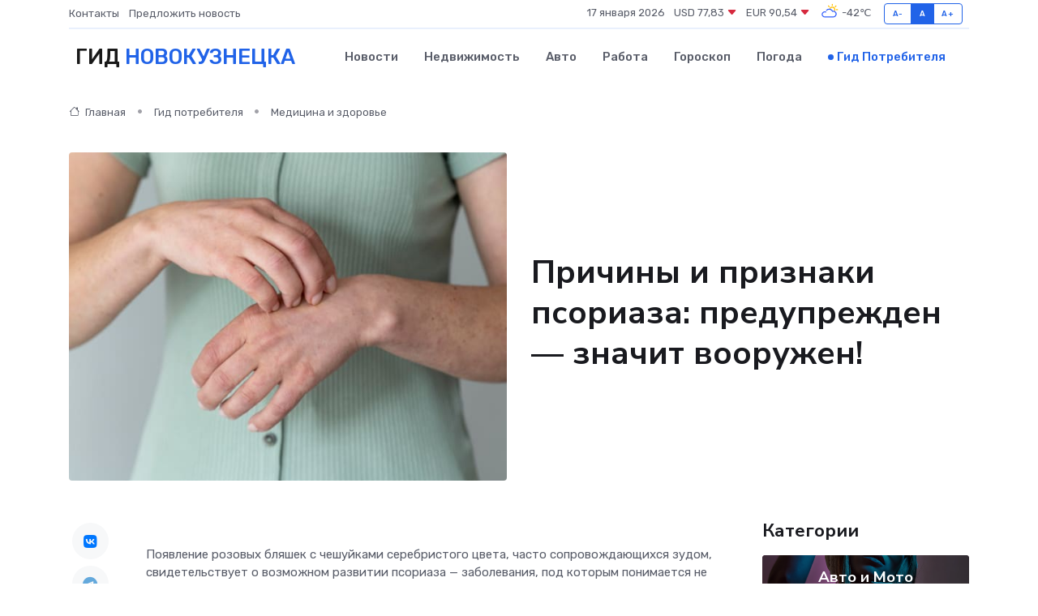

--- FILE ---
content_type: text/html; charset=UTF-8
request_url: https://novokuznetsk-city.ru/poleznoe/simptomy-i-priznaki-psoriaza.htm
body_size: 12207
content:
<!DOCTYPE html>
<html lang="ru">
<head>
	<meta charset="utf-8">
	<meta name="csrf-token" content="fSPZOSv16NE8wuvrNHqInA471qMIOlnFU5ef6jp6">
    <meta http-equiv="X-UA-Compatible" content="IE=edge">
    <meta name="viewport" content="width=device-width, initial-scale=1">
    <title>Причины и признаки псориаза: предупрежден — значит вооружен!</title>
    <meta name="description" property="description" content="Гид потребителя в Новокузнецке. Причины и признаки псориаза: предупрежден — значит вооружен!">
    
    <meta property="fb:pages" content="105958871990207" />
    <link rel="shortcut icon" type="image/x-icon" href="https://novokuznetsk-city.ru/favicon.svg">
    <link rel="canonical" href="https://novokuznetsk-city.ru/poleznoe/simptomy-i-priznaki-psoriaza.htm">
    <link rel="preconnect" href="https://fonts.gstatic.com">
    <link rel="dns-prefetch" href="https://fonts.googleapis.com">
    <link rel="dns-prefetch" href="https://pagead2.googlesyndication.com">
    <link rel="dns-prefetch" href="https://res.cloudinary.com">
    <link href="https://fonts.googleapis.com/css2?family=Nunito+Sans:wght@400;700&family=Rubik:wght@400;500;700&display=swap" rel="stylesheet">
    <link rel="stylesheet" type="text/css" href="https://novokuznetsk-city.ru/assets/font-awesome/css/all.min.css">
    <link rel="stylesheet" type="text/css" href="https://novokuznetsk-city.ru/assets/bootstrap-icons/bootstrap-icons.css">
    <link rel="stylesheet" type="text/css" href="https://novokuznetsk-city.ru/assets/tiny-slider/tiny-slider.css">
    <link rel="stylesheet" type="text/css" href="https://novokuznetsk-city.ru/assets/glightbox/css/glightbox.min.css">
    <link rel="stylesheet" type="text/css" href="https://novokuznetsk-city.ru/assets/plyr/plyr.css">
    <link id="style-switch" rel="stylesheet" type="text/css" href="https://novokuznetsk-city.ru/assets/css/style.css">
    <link rel="stylesheet" type="text/css" href="https://novokuznetsk-city.ru/assets/css/style2.css">

    <meta name="twitter:card" content="summary">
    <meta name="twitter:site" content="@mysite">
    <meta name="twitter:title" content="Причины и признаки псориаза: предупрежден — значит вооружен!">
    <meta name="twitter:description" content="Гид потребителя в Новокузнецке. Причины и признаки псориаза: предупрежден — значит вооружен!">
    <meta name="twitter:creator" content="@mysite">
    <meta name="twitter:image:src" content="https://novokuznetsk-city.ru/images/logo.gif">
    <meta name="twitter:domain" content="novokuznetsk-city.ru">
    <meta name="twitter:card" content="summary_large_image" /><meta name="twitter:image" content="https://novokuznetsk-city.ru/images/logo.gif">

    <meta property="og:url" content="http://novokuznetsk-city.ru/poleznoe/simptomy-i-priznaki-psoriaza.htm">
    <meta property="og:title" content="Причины и признаки псориаза: предупрежден — значит вооружен!">
    <meta property="og:description" content="Гид потребителя в Новокузнецке. Причины и признаки псориаза: предупрежден — значит вооружен!">
    <meta property="og:type" content="website">
    <meta property="og:image" content="https://novokuznetsk-city.ru/images/logo.gif">
    <meta property="og:locale" content="ru_RU">
    <meta property="og:site_name" content="Гид Новокузнецка">
    

    <link rel="image_src" href="https://novokuznetsk-city.ru/images/logo.gif" />

    <link rel="alternate" type="application/rss+xml" href="https://novokuznetsk-city.ru/feed" title="Новокузнецк: гид, новости, афиша">
        <script async src="https://pagead2.googlesyndication.com/pagead/js/adsbygoogle.js"></script>
    <script>
        (adsbygoogle = window.adsbygoogle || []).push({
            google_ad_client: "ca-pub-0899253526956684",
            enable_page_level_ads: true
        });
    </script>
        
    
    
    
    <script>if (window.top !== window.self) window.top.location.replace(window.self.location.href);</script>
    <script>if(self != top) { top.location=document.location;}</script>

<!-- Google tag (gtag.js) -->
<script async src="https://www.googletagmanager.com/gtag/js?id=G-71VQP5FD0J"></script>
<script>
  window.dataLayer = window.dataLayer || [];
  function gtag(){dataLayer.push(arguments);}
  gtag('js', new Date());

  gtag('config', 'G-71VQP5FD0J');
</script>
</head>
<body>
<script type="text/javascript" > (function(m,e,t,r,i,k,a){m[i]=m[i]||function(){(m[i].a=m[i].a||[]).push(arguments)}; m[i].l=1*new Date();k=e.createElement(t),a=e.getElementsByTagName(t)[0],k.async=1,k.src=r,a.parentNode.insertBefore(k,a)}) (window, document, "script", "https://mc.yandex.ru/metrika/tag.js", "ym"); ym(54009466, "init", {}); ym(86840228, "init", { clickmap:true, trackLinks:true, accurateTrackBounce:true, webvisor:true });</script> <noscript><div><img src="https://mc.yandex.ru/watch/54009466" style="position:absolute; left:-9999px;" alt="" /><img src="https://mc.yandex.ru/watch/86840228" style="position:absolute; left:-9999px;" alt="" /></div></noscript>
<script type="text/javascript">
    new Image().src = "//counter.yadro.ru/hit?r"+escape(document.referrer)+((typeof(screen)=="undefined")?"":";s"+screen.width+"*"+screen.height+"*"+(screen.colorDepth?screen.colorDepth:screen.pixelDepth))+";u"+escape(document.URL)+";h"+escape(document.title.substring(0,150))+";"+Math.random();
</script>
<!-- Rating@Mail.ru counter -->
<script type="text/javascript">
var _tmr = window._tmr || (window._tmr = []);
_tmr.push({id: "3138453", type: "pageView", start: (new Date()).getTime()});
(function (d, w, id) {
  if (d.getElementById(id)) return;
  var ts = d.createElement("script"); ts.type = "text/javascript"; ts.async = true; ts.id = id;
  ts.src = "https://top-fwz1.mail.ru/js/code.js";
  var f = function () {var s = d.getElementsByTagName("script")[0]; s.parentNode.insertBefore(ts, s);};
  if (w.opera == "[object Opera]") { d.addEventListener("DOMContentLoaded", f, false); } else { f(); }
})(document, window, "topmailru-code");
</script><noscript><div>
<img src="https://top-fwz1.mail.ru/counter?id=3138453;js=na" style="border:0;position:absolute;left:-9999px;" alt="Top.Mail.Ru" />
</div></noscript>
<!-- //Rating@Mail.ru counter -->

<header class="navbar-light navbar-sticky header-static">
    <div class="navbar-top d-none d-lg-block small">
        <div class="container">
            <div class="d-md-flex justify-content-between align-items-center my-1">
                <!-- Top bar left -->
                <ul class="nav">
                    <li class="nav-item">
                        <a class="nav-link ps-0" href="https://novokuznetsk-city.ru/contacts">Контакты</a>
                    </li>
                    <li class="nav-item">
                        <a class="nav-link ps-0" href="https://novokuznetsk-city.ru/sendnews">Предложить новость</a>
                    </li>
                    
                </ul>
                <!-- Top bar right -->
                <div class="d-flex align-items-center">
                    
                    <ul class="list-inline mb-0 text-center text-sm-end me-3">
						<li class="list-inline-item">
							<span>17 января 2026</span>
						</li>
                        <li class="list-inline-item">
                            <a class="nav-link px-0" href="https://novokuznetsk-city.ru/currency">
                                <span>USD 77,83 <i class="bi bi-caret-down-fill text-danger"></i></span>
                            </a>
						</li>
                        <li class="list-inline-item">
                            <a class="nav-link px-0" href="https://novokuznetsk-city.ru/currency">
                                <span>EUR 90,54 <i class="bi bi-caret-down-fill text-danger"></i></span>
                            </a>
						</li>
						<li class="list-inline-item">
                            <a class="nav-link px-0" href="https://novokuznetsk-city.ru/pogoda">
                                <svg xmlns="http://www.w3.org/2000/svg" width="25" height="25" viewBox="0 0 30 30"><path fill="#FFC000" d="M25.335 3.313a.5.5 0 0 0-.708 0l-1.414 1.414a.5.5 0 0 0 0 .707l.354.353a.5.5 0 0 0 .707 0l1.413-1.414a.5.5 0 0 0 0-.707l-.352-.353zm-10.958 0a.5.5 0 0 0-.708 0l-.353.353a.5.5 0 0 0 0 .707l1.414 1.414a.5.5 0 0 0 .707 0l.354-.353a.5.5 0 0 0 0-.707l-1.414-1.414zM25.501 8.75a.5.5 0 0 0-.5.5v.5a.5.5 0 0 0 .5.5h2a.5.5 0 0 0 .499-.5v-.5a.5.5 0 0 0-.5-.5h-2zM19.25 1a.5.5 0 0 0-.499.5v2a.5.5 0 0 0 .5.5h.5a.5.5 0 0 0 .5-.5v-2a.5.5 0 0 0-.5-.5h-.5zm-3.98 7.025C15.883 6.268 17.536 5 19.5 5A4.5 4.5 0 0 1 24 9.5c0 .784-.22 1.511-.572 2.153a4.997 4.997 0 0 0-1.406-.542A2.976 2.976 0 0 0 22.5 9.5c0-1.655-1.346-3-3-3a3 3 0 0 0-2.74 1.791 5.994 5.994 0 0 0-1.49-.266zM0 0v30V0zm30 0v30V0z"></path><path fill="#315EFB" d="M25.036 13.066a4.948 4.948 0 0 1 0 5.868A4.99 4.99 0 0 1 20.99 21H8.507a4.49 4.49 0 0 1-3.64-1.86 4.458 4.458 0 0 1 0-5.281A4.491 4.491 0 0 1 8.506 12c.686 0 1.37.159 1.996.473a.5.5 0 0 1 .16.766l-.33.399a.502.502 0 0 1-.598.132 2.976 2.976 0 0 0-3.346.608 3.007 3.007 0 0 0 .334 4.532c.527.396 1.177.59 1.836.59H20.94a3.54 3.54 0 0 0 2.163-.711 3.497 3.497 0 0 0 1.358-3.206 3.45 3.45 0 0 0-.706-1.727A3.486 3.486 0 0 0 20.99 12.5c-.07 0-.138.016-.208.02-.328.02-.645.085-.947.192a.496.496 0 0 1-.63-.287 4.637 4.637 0 0 0-.445-.874 4.495 4.495 0 0 0-.584-.733A4.461 4.461 0 0 0 14.998 9.5a4.46 4.46 0 0 0-3.177 1.318 2.326 2.326 0 0 0-.135.147.5.5 0 0 1-.592.131 5.78 5.78 0 0 0-.453-.19.5.5 0 0 1-.21-.79A5.97 5.97 0 0 1 14.998 8a5.97 5.97 0 0 1 4.237 1.757c.398.399.704.85.966 1.319.262-.042.525-.076.79-.076a4.99 4.99 0 0 1 4.045 2.066zM0 0v30V0zm30 0v30V0z"></path></svg>
                                <span>-42&#8451;</span>
                            </a>
						</li>
					</ul>

                    <!-- Font size accessibility START -->
                    <div class="btn-group me-2" role="group" aria-label="font size changer">
                        <input type="radio" class="btn-check" name="fntradio" id="font-sm">
                        <label class="btn btn-xs btn-outline-primary mb-0" for="font-sm">A-</label>

                        <input type="radio" class="btn-check" name="fntradio" id="font-default" checked>
                        <label class="btn btn-xs btn-outline-primary mb-0" for="font-default">A</label>

                        <input type="radio" class="btn-check" name="fntradio" id="font-lg">
                        <label class="btn btn-xs btn-outline-primary mb-0" for="font-lg">A+</label>
                    </div>

                    
                </div>
            </div>
            <!-- Divider -->
            <div class="border-bottom border-2 border-primary opacity-1"></div>
        </div>
    </div>

    <!-- Logo Nav START -->
    <nav class="navbar navbar-expand-lg">
        <div class="container">
            <!-- Logo START -->
            <a class="navbar-brand" href="https://novokuznetsk-city.ru" style="text-align: end;">
                
                			<span class="ms-2 fs-3 text-uppercase fw-normal">Гид <span style="color: #2163e8;">Новокузнецка</span></span>
                            </a>
            <!-- Logo END -->

            <!-- Responsive navbar toggler -->
            <button class="navbar-toggler ms-auto" type="button" data-bs-toggle="collapse"
                data-bs-target="#navbarCollapse" aria-controls="navbarCollapse" aria-expanded="false"
                aria-label="Toggle navigation">
                <span class="text-body h6 d-none d-sm-inline-block">Menu</span>
                <span class="navbar-toggler-icon"></span>
            </button>

            <!-- Main navbar START -->
            <div class="collapse navbar-collapse" id="navbarCollapse">
                <ul class="navbar-nav navbar-nav-scroll mx-auto">
                                        <li class="nav-item"> <a class="nav-link" href="https://novokuznetsk-city.ru/news">Новости</a></li>
                                        <li class="nav-item"> <a class="nav-link" href="https://novokuznetsk-city.ru/realty">Недвижимость</a></li>
                                        <li class="nav-item"> <a class="nav-link" href="https://novokuznetsk-city.ru/auto">Авто</a></li>
                                        <li class="nav-item"> <a class="nav-link" href="https://novokuznetsk-city.ru/job">Работа</a></li>
                                        <li class="nav-item"> <a class="nav-link" href="https://novokuznetsk-city.ru/horoscope">Гороскоп</a></li>
                                        <li class="nav-item"> <a class="nav-link" href="https://novokuznetsk-city.ru/pogoda">Погода</a></li>
                                        <li class="nav-item"> <a class="nav-link active" href="https://novokuznetsk-city.ru/poleznoe">Гид потребителя</a></li>
                                    </ul>
            </div>
            <!-- Main navbar END -->

            
        </div>
    </nav>
    <!-- Logo Nav END -->
</header>
    <main>
        <!-- =======================
                Main content START -->
        <section class="pt-3 pb-lg-5">
            <div class="container" data-sticky-container>
                <div class="row">
                    <!-- Main Post START -->
                    <div class="col-lg-9">
                        <!-- Categorie Detail START -->
                        <div class="mb-4">
                            <nav aria-label="breadcrumb" itemscope itemtype="http://schema.org/BreadcrumbList">
                                <ol class="breadcrumb breadcrumb-dots">
                                    <li class="breadcrumb-item" itemprop="itemListElement" itemscope itemtype="http://schema.org/ListItem"><a href="https://novokuznetsk-city.ru" title="Главная" itemprop="item"><i class="bi bi-house me-1"></i>
                                        <span itemprop="name">Главная</span></a><meta itemprop="position" content="1" />
                                    </li>
                                    <li class="breadcrumb-item" itemprop="itemListElement" itemscope itemtype="http://schema.org/ListItem"><a href="https://novokuznetsk-city.ru/poleznoe" title="Гид потребителя" itemprop="item"> <span itemprop="name">Гид потребителя</span></a><meta itemprop="position" content="2" />
                                    </li>
                                    <li class="breadcrumb-item" itemprop="itemListElement" itemscope itemtype="http://schema.org/ListItem"><a
                                            href="https://novokuznetsk-city.ru/poleznoe/categories/meditsina-i-zdorove.htm" title="Медицина и здоровье" itemprop="item"><span itemprop="name">Медицина и здоровье</span></a><meta itemprop="position" content="3" />
                                    </li>
                                </ol>
                            </nav>
                        </div>
                    </div>
                </div>
                <div class="row align-items-center">
                    <!-- Image -->
                    <div class="col-md-6 position-relative">
                                                <img class="rounded" src="https://res.cloudinary.com/cherepovetssu/image/upload/c_fill,w_600,h_450,q_auto/qnyzilwsrazh5pdbphzx" alt="Причины и признаки псориаза: предупрежден — значит вооружен!">
                                            </div>
                    <!-- Content -->
                    <div class="col-md-6 mt-4 mt-md-0">
                        
                        <h1 class="display-6">Причины и признаки псориаза: предупрежден — значит вооружен!</h1>
                    </div>
                </div>
            </div>
        </section>
        <!-- =======================
        Main START -->
        <section class="pt-0">
            <div class="container position-relative" data-sticky-container>
                <div class="row">
                    <!-- Left sidebar START -->
                    <div class="col-md-1">
                        <div class="text-start text-lg-center mb-5" data-sticky data-margin-top="80" data-sticky-for="767">
                            <style>
                                .fa-vk::before {
                                    color: #07f;
                                }
                                .fa-telegram::before {
                                    color: #64a9dc;
                                }
                                .fa-facebook-square::before {
                                    color: #3b5998;
                                }
                                .fa-odnoklassniki-square::before {
                                    color: #eb722e;
                                }
                                .fa-twitter-square::before {
                                    color: #00aced;
                                }
                                .fa-whatsapp::before {
                                    color: #65bc54;
                                }
                                .fa-viber::before {
                                    color: #7b519d;
                                }
                                .fa-moimir svg {
                                    background-color: #168de2;
                                    height: 18px;
                                    width: 18px;
                                    background-size: 18px 18px;
                                    border-radius: 4px;
                                    margin-bottom: 2px;
                                }
                            </style>
                            <ul class="nav text-white-force">
                                <li class="nav-item">
                                    <a class="nav-link icon-md rounded-circle m-1 p-0 fs-5 bg-light" href="https://vk.com/share.php?url=https://novokuznetsk-city.ru/poleznoe/simptomy-i-priznaki-psoriaza.htm&title=Причины и признаки псориаза: предупрежден — значит вооружен!&utm_source=share" rel="nofollow" target="_blank">
                                        <i class="fab fa-vk align-middle text-body"></i>
                                    </a>
                                </li>
                                <li class="nav-item">
                                    <a class="nav-link icon-md rounded-circle m-1 p-0 fs-5 bg-light" href="https://t.me/share/url?url=https://novokuznetsk-city.ru/poleznoe/simptomy-i-priznaki-psoriaza.htm&text=Причины и признаки псориаза: предупрежден — значит вооружен!&utm_source=share" rel="nofollow" target="_blank">
                                        <i class="fab fa-telegram align-middle text-body"></i>
                                    </a>
                                </li>
                                <li class="nav-item">
                                    <a class="nav-link icon-md rounded-circle m-1 p-0 fs-5 bg-light" href="https://connect.ok.ru/offer?url=https://novokuznetsk-city.ru/poleznoe/simptomy-i-priznaki-psoriaza.htm&title=Причины и признаки псориаза: предупрежден — значит вооружен!&utm_source=share" rel="nofollow" target="_blank">
                                        <i class="fab fa-odnoklassniki-square align-middle text-body"></i>
                                    </a>
                                </li>
                                <li class="nav-item">
                                    <a class="nav-link icon-md rounded-circle m-1 p-0 fs-5 bg-light" href="https://www.facebook.com/sharer.php?src=sp&u=https://novokuznetsk-city.ru/poleznoe/simptomy-i-priznaki-psoriaza.htm&title=Причины и признаки псориаза: предупрежден — значит вооружен!&utm_source=share" rel="nofollow" target="_blank">
                                        <i class="fab fa-facebook-square align-middle text-body"></i>
                                    </a>
                                </li>
                                <li class="nav-item">
                                    <a class="nav-link icon-md rounded-circle m-1 p-0 fs-5 bg-light" href="https://twitter.com/intent/tweet?text=Причины и признаки псориаза: предупрежден — значит вооружен!&url=https://novokuznetsk-city.ru/poleznoe/simptomy-i-priznaki-psoriaza.htm&utm_source=share" rel="nofollow" target="_blank">
                                        <i class="fab fa-twitter-square align-middle text-body"></i>
                                    </a>
                                </li>
                                <li class="nav-item">
                                    <a class="nav-link icon-md rounded-circle m-1 p-0 fs-5 bg-light" href="https://api.whatsapp.com/send?text=Причины и признаки псориаза: предупрежден — значит вооружен! https://novokuznetsk-city.ru/poleznoe/simptomy-i-priznaki-psoriaza.htm&utm_source=share" rel="nofollow" target="_blank">
                                        <i class="fab fa-whatsapp align-middle text-body"></i>
                                    </a>
                                </li>
                                <li class="nav-item">
                                    <a class="nav-link icon-md rounded-circle m-1 p-0 fs-5 bg-light" href="viber://forward?text=Причины и признаки псориаза: предупрежден — значит вооружен! https://novokuznetsk-city.ru/poleznoe/simptomy-i-priznaki-psoriaza.htm&utm_source=share" rel="nofollow" target="_blank">
                                        <i class="fab fa-viber align-middle text-body"></i>
                                    </a>
                                </li>
                                <li class="nav-item">
                                    <a class="nav-link icon-md rounded-circle m-1 p-0 fs-5 bg-light" href="https://connect.mail.ru/share?url=https://novokuznetsk-city.ru/poleznoe/simptomy-i-priznaki-psoriaza.htm&title=Причины и признаки псориаза: предупрежден — значит вооружен!&utm_source=share" rel="nofollow" target="_blank">
                                        <i class="fab fa-moimir align-middle text-body"><svg viewBox='0 0 24 24' xmlns='http://www.w3.org/2000/svg'><path d='M8.889 9.667a1.333 1.333 0 100-2.667 1.333 1.333 0 000 2.667zm6.222 0a1.333 1.333 0 100-2.667 1.333 1.333 0 000 2.667zm4.77 6.108l-1.802-3.028a.879.879 0 00-1.188-.307.843.843 0 00-.313 1.166l.214.36a6.71 6.71 0 01-4.795 1.996 6.711 6.711 0 01-4.792-1.992l.217-.364a.844.844 0 00-.313-1.166.878.878 0 00-1.189.307l-1.8 3.028a.844.844 0 00.312 1.166.88.88 0 001.189-.307l.683-1.147a8.466 8.466 0 005.694 2.18 8.463 8.463 0 005.698-2.184l.685 1.151a.873.873 0 001.189.307.844.844 0 00.312-1.166z' fill='#FFF' fill-rule='evenodd'/></svg></i>
                                    </a>
                                </li>
                            </ul>
                        </div>
                    </div>
                    <!-- Left sidebar END -->

                    <!-- Main Content START -->
                    <div class="col-md-10 col-lg-8 mb-5">
                        <div class="mb-4">
                                                    </div>
                        <div itemscope itemtype="http://schema.org/Article">
                            <meta itemprop="headline" content="Причины и признаки псориаза: предупрежден — значит вооружен!">
                            <meta itemprop="identifier" content="https://novokuznetsk-city.ru/1907">
                            <span itemprop="articleBody"><p>Появление розовых бляшек с чешуйками серебристого цвета, часто сопровождающихся зудом, свидетельствует о возможном развитии псориаза — заболевания, под которым понимается не только кожный процесс, а целый комплекс нарушений организма. Несмотря на то, что симптомы псориаза часто ограничиваются кожными проявлениями, это лишь вершина айсберга, основу которого до сих пор до конца не изучили.</p>
<!DOCTYPE html>
<html>
<head>
  <meta charset="UTF-8">
  <title>Псориаз</title>
</head>
<body>
  <p>Псориаз – болезнь, заметно усложняющая жизнь тех, кто столкнулся с этим недугом. Его проявления часто неизбежно выталкивают человека на общественную периферию. Несмотря на то, что исследователи изучают псориаз уже много десятилетий, ответить на вопрос о том, что он является и как его предотвратить, остается сложной задачей.</p>

  <p>Кожные оболочки при псориазе начинают делиться намного быстрее, чем нужно (в разы), в результате чего происходит хроническое воспаление с последующим шелушением. Это незаразное, но наследственное заболевание, которое легко может привести к ухудшению здоровья под влиянием различных факторов: стрессов, повреждений кожи, применения определенных медикаментов (особенно антибиотиков), негативного воздействия алкоголя или инфекционных заболеваний. Интересно, что заболевание проявляет себя на разных участках тела – например, на коленях и локтях, на ладонях и подошвах, крупных складках кожи, и т.д. Существует возможность поражения очень большой или, наоборот, ограниченной площади тела.</p>

  <p>И хотя ученые в настоящее время уже твердо представляют себе, что именно происходит в организме человека, страдающего псориазом, и как можно облегчить его состояние, они все еще не могут выявить явную причину этих патологических изменений и способа их предотвращения.</p>

  <p>Занимательный факт заключается в том, что болезнью страдал знаменитый Уинстон Черчилль, который пообещал установить памятник врачу, который сможет разгадать извечную загадку и предоставить действенное лечение данной болезни. К сожалению, на данный момент такой человек не найден.</p>
<script defer src="https://static.cloudflareinsights.com/beacon.min.js/vcd15cbe7772f49c399c6a5babf22c1241717689176015" integrity="sha512-ZpsOmlRQV6y907TI0dKBHq9Md29nnaEIPlkf84rnaERnq6zvWvPUqr2ft8M1aS28oN72PdrCzSjY4U6VaAw1EQ==" data-cf-beacon='{"version":"2024.11.0","token":"6be2b14b4aac43c78ccae5a5c0035eb1","r":1,"server_timing":{"name":{"cfCacheStatus":true,"cfEdge":true,"cfExtPri":true,"cfL4":true,"cfOrigin":true,"cfSpeedBrain":true},"location_startswith":null}}' crossorigin="anonymous"></script>
</body>
</html>
<p>С появлением псориаза связано множество гипотез, но точных причин на данный момент нет. По итогу десятилетий изучения проблемы было сформировано несколько основных теорий.</p>
<p>Первая из них - аутоиммунная теория, заключающаяся в повышенной концентрации Т-лимфоцитов, что приводит к воспалению кожи. При этом организм, будто начинает воспринимать свою кожу, как агрессора. Вторая теория, наследственная, объясняет развитие псориаза дефектом в ДНК. Эндокринная теория предполагает, что заболевание связано с нарушениями работы системы внутренней секреции, в частности, гипофиза и щитовидной железы. Обменная теория говорит о проблемах с липидным и азотистым обменом у людей с псориазом, а также о повышенном содержании токсинов в организме.</p>
<p>Все представленные теории имеют право на существование, но ни одна из них не была полностью доказана. Современное лечение псориаза направлено на уменьшение симптомов, сокращение рецидивов болезни и общее оздоровление организма.</p>
<p>Кстати, в древнеримских медицинских трактатах были описаны симптомы, подобные признакам псориаза. Однако в те времена это заболевание часто путали с другими кожными проблемами, имеющими иное происхождение. Псориаз был признан отдельным заболеванием только в 1799 году, а как неинфекционная патология - лишь в конце XIX века.</p>
<p>Кто подвержен псориазу?</p>

<p>Псориаз не выбирает своих жертв по полу - он одинаково часто болеет и мужчины, и женщины. Обычно псориаз проявляется в юном возрасте, наибольшее количество случаев приходится на период от 15 до 25 лет. Однако, если вы не сталкивались с псориазом в своей юности, это не значит, что вы больше не рискуете заболеть - иногда первые признаки псориаза могут появиться около 50-60 лет. Хорошая новость заключается в том, что у людей, столкнувшихся с псориазом в более позднем возрасте, симптомы болезни проявляются менее ярко.</p>

<p>Согласно данным ВОЗ, если один из родителей страдает псориазом, вероятность развития болезни у их ребенка составляет приблизительно 14%, а если оба страдают, то вероятность возникновения псориаза у ребенка возрастает до 41%. Однако, псориаз может появиться и у детей, у которых родители не страдали от этого заболевания.</p>

<p>Статистика указывает на то, что наиболее подвержены псориазу люди с тонкой, светлой, сухой кожей.</p>
<p>Первые признаки псориаза</p>

<p>Псориаз не всегда проявляется ярко в начальном периоде. Изначально болезнь затрагивает маленькие участки кожи, как правило, на сгибах конечностей, волосистой части головы и вдоль линии роста волос. Иногда первые проявления псориаза могут возникнуть на месте постоянного механического раздражения кожи, то есть, в области, где одежда давит и натирает. Вначале человек чувствует зуд и сухость кожи, затем на пораженной области появляются небольшие возвышенности красной шелушащейся кожи. На таких участках появляются серые отмершие чешуйки, напоминающие восковую стружку, которые легко отделяются. В редких случаях такие участки могут стать мокрыми, на их поверхности могут появиться пластинчатые желтоватые корки. Если такие корки удалить, то можно обнаружить мокнущую, кровоточащую поверхность. По мере развития болезни участки поражения становятся все больше и больше, сливаясь друг с другом.</p>
<p>Разновидности псориаза и их признаки</p>

<p>Псориаз бывает нескольких типов, каждый из которых характеризуется своими поражениями кожи и симптомами.</p>

<ul>
  <li>Себорейный псориаз: обычно возникает на коже головы. Вызывает зуд и шелушение, может распространяться на кожу за ушами и вдоль линии роста волос.</li>
  <li>Экссудативный псориаз: помимо шелушения, на пораженных участках кожи возникает влажность и желтоватые корочки на поверхности папул (узелков).</li>
  <li>Интертригинозный псориаз: чаще встречается у детей. Бляшки имеют ярко-красный цвет и небольшое шелушение (иногда отсутствует). Могут быть влажными и часто путаются с опрелостью.</li>
  <li>Подошвенный псориаз: возникает на подошвах и ладонях. Характеризуется утолщением кожи, сухостью и трещинами.</li>
  <li>Застарелый псориаз: появление крупных бляшек, которые не исчезают в течение продолжительного времени. Иногда на них появляются бородавки и папилломы.</li>
  <li>Рупиоидный псориаз - это одна из форм застарелого псориаза, при которой на бляшках появляются корки, а форма бляшек напоминает конус.</li>
  <li>Каплевидный псориаз: характеризуется обильной сыпью, состоящей из множества мелких папул.</li>
  <li>Псориаз ногтевых пластин (псориатическая онихия): вызывает деформацию ногтей и появление желто-бурых пятен под ними. Является распространенной формой псориаза и встречается у 25% больных этой болезнью.</li>
  <li>Псориаз слизистых оболочек: влияет на полость рта и вызывает появление папул на слизистых оболочках.</li>
</ul>
<p>Периодичность проявления псориаза</p>

<p>Протекание псориаза происходит циклично. На прогрессирующей стадии заболевания появляются зудящие пляки или мелкие высыпания, которые со временем сливаются вместе и формируют один большой элемент. Через 1-4 недели процесс распространения останавливается, вызывая возникновение серебристых чешуек на поверхности пляка. Это называется стационарной стадией. Затем следует регрессионная стадия, когда пляки постепенно исчезают. Тем не менее, стоит помнить, что это не означает выздоровление. Если псориаз не лечить, то все начнется заново, а стадии заболевания будут сменять друг друга и обострения станут практически ежемесячными.</p>

<p>Лечение необходимо и должно быть проведено вовремя. Если лечение не начать вовремя, то псориаз может стать хроническим, и избавиться от него будет крайне сложно. Сегодня применяют медикаментозное лечение, физиотерапию, а также местные средства для наружного применения - мази и кремы, которые довольно эффективны.</p>

<p>Тем не менее, перед применением любых средств против псориаза необходимо проконсультироваться с лечащим врачом. Как минимум потому, что только специалист может поставить правильный диагноз.</p>

<p>Фото: freepik.com</p></span>
                        </div>
                        <!-- Comments START -->
                        <div class="mt-5">
                            <h3>Комментарии (0)</h3>
                        </div>
                        <!-- Comments END -->
                        <!-- Reply START -->
                        <div>
                            <h3>Добавить комментарий</h3>
                            <small>Ваш email не публикуется. Обязательные поля отмечены *</small>
                            <form class="row g-3 mt-2">
                                <div class="col-md-6">
                                    <label class="form-label">Имя *</label>
                                    <input type="text" class="form-control" aria-label="First name">
                                </div>
                                <div class="col-md-6">
                                    <label class="form-label">Email *</label>
                                    <input type="email" class="form-control">
                                </div>
                                <div class="col-12">
                                    <label class="form-label">Текст комментария *</label>
                                    <textarea class="form-control" rows="3"></textarea>
                                </div>
                                <div class="col-12">
                                    <button type="submit" class="btn btn-primary">Оставить комментарий</button>
                                </div>
                            </form>
                        </div>
                        <!-- Reply END -->
                    </div>
                    <!-- Main Content END -->
                    <!-- Right sidebar START -->
                    <div class="col-lg-3 d-none d-lg-block">
                        <div data-sticky data-margin-top="80" data-sticky-for="991">
                            <!-- Categories -->
                            <div>
                                <h4 class="mb-3">Категории</h4>
                                                                    <!-- Category item -->
                                    <div class="text-center mb-3 card-bg-scale position-relative overflow-hidden rounded"
                                        style="background-image:url(https://novokuznetsk-city.ru/assets/images/blog/4by3/08.jpg); background-position: center left; background-size: cover;">
                                        <div class="bg-dark-overlay-4 p-3">
                                            <a href="https://novokuznetsk-city.ru/poleznoe/categories/avto-i-moto.htm"
                                                class="stretched-link btn-link fw-bold text-white h5">Авто и Мото</a>
                                        </div>
                                    </div>
                                                                    <!-- Category item -->
                                    <div class="text-center mb-3 card-bg-scale position-relative overflow-hidden rounded"
                                        style="background-image:url(https://novokuznetsk-city.ru/assets/images/blog/4by3/08.jpg); background-position: center left; background-size: cover;">
                                        <div class="bg-dark-overlay-4 p-3">
                                            <a href="https://novokuznetsk-city.ru/poleznoe/categories/delovoi-mir.htm"
                                                class="stretched-link btn-link fw-bold text-white h5">Деловой мир</a>
                                        </div>
                                    </div>
                                                                    <!-- Category item -->
                                    <div class="text-center mb-3 card-bg-scale position-relative overflow-hidden rounded"
                                        style="background-image:url(https://novokuznetsk-city.ru/assets/images/blog/4by3/06.jpg); background-position: center left; background-size: cover;">
                                        <div class="bg-dark-overlay-4 p-3">
                                            <a href="https://novokuznetsk-city.ru/poleznoe/categories/dom-i-semja.htm"
                                                class="stretched-link btn-link fw-bold text-white h5">Дом и семья</a>
                                        </div>
                                    </div>
                                                                    <!-- Category item -->
                                    <div class="text-center mb-3 card-bg-scale position-relative overflow-hidden rounded"
                                        style="background-image:url(https://novokuznetsk-city.ru/assets/images/blog/4by3/02.jpg); background-position: center left; background-size: cover;">
                                        <div class="bg-dark-overlay-4 p-3">
                                            <a href="https://novokuznetsk-city.ru/poleznoe/categories/zakonodatelstvo-i-pravo.htm"
                                                class="stretched-link btn-link fw-bold text-white h5">Законодательство и право</a>
                                        </div>
                                    </div>
                                                                    <!-- Category item -->
                                    <div class="text-center mb-3 card-bg-scale position-relative overflow-hidden rounded"
                                        style="background-image:url(https://novokuznetsk-city.ru/assets/images/blog/4by3/05.jpg); background-position: center left; background-size: cover;">
                                        <div class="bg-dark-overlay-4 p-3">
                                            <a href="https://novokuznetsk-city.ru/poleznoe/categories/lichnye-dengi.htm"
                                                class="stretched-link btn-link fw-bold text-white h5">Личные деньги</a>
                                        </div>
                                    </div>
                                                                    <!-- Category item -->
                                    <div class="text-center mb-3 card-bg-scale position-relative overflow-hidden rounded"
                                        style="background-image:url(https://novokuznetsk-city.ru/assets/images/blog/4by3/04.jpg); background-position: center left; background-size: cover;">
                                        <div class="bg-dark-overlay-4 p-3">
                                            <a href="https://novokuznetsk-city.ru/poleznoe/categories/meditsina-i-zdorove.htm"
                                                class="stretched-link btn-link fw-bold text-white h5">Медицина и здоровье</a>
                                        </div>
                                    </div>
                                                                    <!-- Category item -->
                                    <div class="text-center mb-3 card-bg-scale position-relative overflow-hidden rounded"
                                        style="background-image:url(https://novokuznetsk-city.ru/assets/images/blog/4by3/05.jpg); background-position: center left; background-size: cover;">
                                        <div class="bg-dark-overlay-4 p-3">
                                            <a href="https://novokuznetsk-city.ru/poleznoe/categories/moda-i-stil.htm"
                                                class="stretched-link btn-link fw-bold text-white h5">Мода и стиль</a>
                                        </div>
                                    </div>
                                                                    <!-- Category item -->
                                    <div class="text-center mb-3 card-bg-scale position-relative overflow-hidden rounded"
                                        style="background-image:url(https://novokuznetsk-city.ru/assets/images/blog/4by3/02.jpg); background-position: center left; background-size: cover;">
                                        <div class="bg-dark-overlay-4 p-3">
                                            <a href="https://novokuznetsk-city.ru/poleznoe/categories/nedvizhimost.htm"
                                                class="stretched-link btn-link fw-bold text-white h5">Недвижимость</a>
                                        </div>
                                    </div>
                                                                    <!-- Category item -->
                                    <div class="text-center mb-3 card-bg-scale position-relative overflow-hidden rounded"
                                        style="background-image:url(https://novokuznetsk-city.ru/assets/images/blog/4by3/03.jpg); background-position: center left; background-size: cover;">
                                        <div class="bg-dark-overlay-4 p-3">
                                            <a href="https://novokuznetsk-city.ru/poleznoe/categories/novye-tekhnologii.htm"
                                                class="stretched-link btn-link fw-bold text-white h5">Новые технологии</a>
                                        </div>
                                    </div>
                                                                    <!-- Category item -->
                                    <div class="text-center mb-3 card-bg-scale position-relative overflow-hidden rounded"
                                        style="background-image:url(https://novokuznetsk-city.ru/assets/images/blog/4by3/01.jpg); background-position: center left; background-size: cover;">
                                        <div class="bg-dark-overlay-4 p-3">
                                            <a href="https://novokuznetsk-city.ru/poleznoe/categories/obrazovanie.htm"
                                                class="stretched-link btn-link fw-bold text-white h5">Образование</a>
                                        </div>
                                    </div>
                                                                    <!-- Category item -->
                                    <div class="text-center mb-3 card-bg-scale position-relative overflow-hidden rounded"
                                        style="background-image:url(https://novokuznetsk-city.ru/assets/images/blog/4by3/05.jpg); background-position: center left; background-size: cover;">
                                        <div class="bg-dark-overlay-4 p-3">
                                            <a href="https://novokuznetsk-city.ru/poleznoe/categories/prazdniki-i-meroprijatija.htm"
                                                class="stretched-link btn-link fw-bold text-white h5">Праздники и мероприятия</a>
                                        </div>
                                    </div>
                                                                    <!-- Category item -->
                                    <div class="text-center mb-3 card-bg-scale position-relative overflow-hidden rounded"
                                        style="background-image:url(https://novokuznetsk-city.ru/assets/images/blog/4by3/07.jpg); background-position: center left; background-size: cover;">
                                        <div class="bg-dark-overlay-4 p-3">
                                            <a href="https://novokuznetsk-city.ru/poleznoe/categories/promyshlennost-i-proizvodstvo.htm"
                                                class="stretched-link btn-link fw-bold text-white h5">Промышленность и производство</a>
                                        </div>
                                    </div>
                                                                    <!-- Category item -->
                                    <div class="text-center mb-3 card-bg-scale position-relative overflow-hidden rounded"
                                        style="background-image:url(https://novokuznetsk-city.ru/assets/images/blog/4by3/06.jpg); background-position: center left; background-size: cover;">
                                        <div class="bg-dark-overlay-4 p-3">
                                            <a href="https://novokuznetsk-city.ru/poleznoe/categories/puteshestvija-i-turizm.htm"
                                                class="stretched-link btn-link fw-bold text-white h5">Путешествия и туризм</a>
                                        </div>
                                    </div>
                                                                    <!-- Category item -->
                                    <div class="text-center mb-3 card-bg-scale position-relative overflow-hidden rounded"
                                        style="background-image:url(https://novokuznetsk-city.ru/assets/images/blog/4by3/09.jpg); background-position: center left; background-size: cover;">
                                        <div class="bg-dark-overlay-4 p-3">
                                            <a href="https://novokuznetsk-city.ru/poleznoe/categories/razvlechenija-i-otdykh.htm"
                                                class="stretched-link btn-link fw-bold text-white h5">Развлечения и отдых</a>
                                        </div>
                                    </div>
                                                                    <!-- Category item -->
                                    <div class="text-center mb-3 card-bg-scale position-relative overflow-hidden rounded"
                                        style="background-image:url(https://novokuznetsk-city.ru/assets/images/blog/4by3/02.jpg); background-position: center left; background-size: cover;">
                                        <div class="bg-dark-overlay-4 p-3">
                                            <a href="https://novokuznetsk-city.ru/poleznoe/categories/sport.htm"
                                                class="stretched-link btn-link fw-bold text-white h5">Спорт и ЗОЖ</a>
                                        </div>
                                    </div>
                                                                    <!-- Category item -->
                                    <div class="text-center mb-3 card-bg-scale position-relative overflow-hidden rounded"
                                        style="background-image:url(https://novokuznetsk-city.ru/assets/images/blog/4by3/05.jpg); background-position: center left; background-size: cover;">
                                        <div class="bg-dark-overlay-4 p-3">
                                            <a href="https://novokuznetsk-city.ru/poleznoe/categories/tovary-i-uslugi.htm"
                                                class="stretched-link btn-link fw-bold text-white h5">Товары и услуги</a>
                                        </div>
                                    </div>
                                                            </div>
                        </div>
                    </div>
                    <!-- Right sidebar END -->
                </div>
        </section>
    </main>
<footer class="bg-dark pt-5">
    
    <!-- Footer copyright START -->
    <div class="bg-dark-overlay-3 mt-5">
        <div class="container">
            <div class="row align-items-center justify-content-md-between py-4">
                <div class="col-md-6">
                    <!-- Copyright -->
                    <div class="text-center text-md-start text-primary-hover text-muted">
                        &#169;2026 Новокузнецк. Все права защищены.
                    </div>
                </div>
                
            </div>
        </div>
    </div>
    <!-- Footer copyright END -->
    <script type="application/ld+json">
        {"@context":"https:\/\/schema.org","@type":"Organization","name":"\u041d\u043e\u0432\u043e\u043a\u0443\u0437\u043d\u0435\u0446\u043a - \u0433\u0438\u0434, \u043d\u043e\u0432\u043e\u0441\u0442\u0438, \u0430\u0444\u0438\u0448\u0430","url":"https:\/\/novokuznetsk-city.ru","sameAs":["https:\/\/vk.com\/public207904191","https:\/\/t.me\/novokuznetsk_gid"]}
    </script>
</footer>
<!-- Back to top -->
<div class="back-top"><i class="bi bi-arrow-up-short"></i></div>
<script src="https://novokuznetsk-city.ru/assets/bootstrap/js/bootstrap.bundle.min.js"></script>
<script src="https://novokuznetsk-city.ru/assets/tiny-slider/tiny-slider.js"></script>
<script src="https://novokuznetsk-city.ru/assets/sticky-js/sticky.min.js"></script>
<script src="https://novokuznetsk-city.ru/assets/glightbox/js/glightbox.min.js"></script>
<script src="https://novokuznetsk-city.ru/assets/plyr/plyr.js"></script>
<script src="https://novokuznetsk-city.ru/assets/js/functions.js"></script>
<script src="https://yastatic.net/share2/share.js" async></script>
</body>
</html>


--- FILE ---
content_type: text/html; charset=utf-8
request_url: https://www.google.com/recaptcha/api2/aframe
body_size: 269
content:
<!DOCTYPE HTML><html><head><meta http-equiv="content-type" content="text/html; charset=UTF-8"></head><body><script nonce="oY_eQjRzgg4JjxTXvAk06w">/** Anti-fraud and anti-abuse applications only. See google.com/recaptcha */ try{var clients={'sodar':'https://pagead2.googlesyndication.com/pagead/sodar?'};window.addEventListener("message",function(a){try{if(a.source===window.parent){var b=JSON.parse(a.data);var c=clients[b['id']];if(c){var d=document.createElement('img');d.src=c+b['params']+'&rc='+(localStorage.getItem("rc::a")?sessionStorage.getItem("rc::b"):"");window.document.body.appendChild(d);sessionStorage.setItem("rc::e",parseInt(sessionStorage.getItem("rc::e")||0)+1);localStorage.setItem("rc::h",'1768618727143');}}}catch(b){}});window.parent.postMessage("_grecaptcha_ready", "*");}catch(b){}</script></body></html>